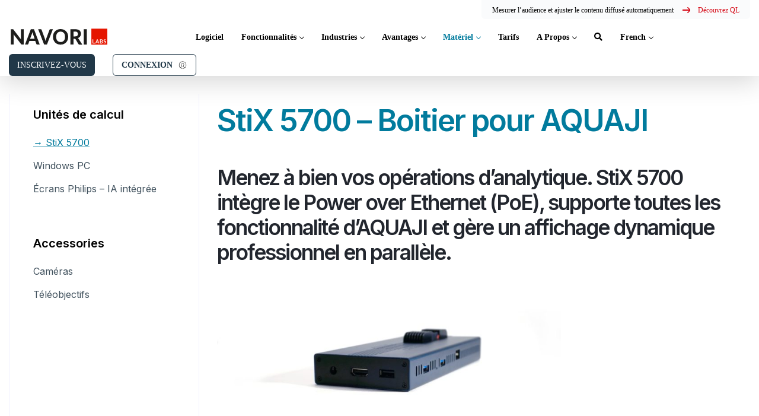

--- FILE ---
content_type: text/html; charset=UTF-8
request_url: https://fr.aquaji.com/materiel/unit%C3%A9-de-calcul/stix-5700/
body_size: 10504
content:
<!doctype html>
<html lang="en-US" >
<head>
<meta charset="UTF-8"/>
<link rel="icon"/>
<meta name="viewport" content="width=device-width,initial-scale=1"/>  
<meta name='robots' content='index, follow, max-image-preview:large, max-snippet:-1, max-video-preview:-1'/>
<title>StiX 5700 Boitier pour Aquaji et l&#039;affichage dynamique</title>
<meta name="description" content="Stix 5700 est un matériel pour gérer toutes les fonctionnalité d’Aquaji et l&#039;affichage dynamique professionnel en parallèle"/>
<link rel="canonical" href="https://fr.aquaji.com/materiel/unité-de-calcul/stix-5700/"/>
<meta property="og:locale" content="en_US"/>
<meta property="og:type" content="article"/>
<meta property="og:title" content="Navori StiX is a Professional Media Player for Digital Signage"/>
<meta property="og:description" content="QL Stix 3500 is a powerful 4K capable, Android-powered digital signage media player developed exclusively by Navori Labs."/>
<meta property="og:url" content="https://fr.aquaji.com/materiel/unité-de-calcul/stix-5700/"/>
<meta property="og:site_name" content="Navori Labs"/>
<meta property="article:publisher" content="https://www.facebook.com/NavoriLabs"/>
<meta property="article:modified_time" content="2023-02-23T08:15:19+00:00"/>
<meta property="og:image" content="https://fr.aquaji.com/wp-content/uploads/2020/10/3500-with-pen-O.png"/>
<meta property="og:image:width" content="659"/>
<meta property="og:image:height" content="567"/>
<meta property="og:image:type" content="image/png"/>
<meta name="twitter:card" content="summary"/>
<meta name="twitter:title" content="Navori StiX is a Professional Media Player for Digital Signage"/>
<meta name="twitter:description" content="QL Stix 3500 is a powerful 4K capable, Android-powered digital signage media player developed exclusively by Navori Labs."/>
<meta name="twitter:image" content="https://fr.aquaji.com/wp-content/uploads/2020/10/3500-with-pen-O.png"/>
<meta name="twitter:site" content="@navori"/>
<meta name="twitter:label1" content="Est. reading time"/>
<meta name="twitter:data1" content="1 minute"/>
<script type="application/ld+json" class="yoast-schema-graph">{"@context":"https://schema.org","@graph":[{"@type":"Organization","@id":"https://fr.aquaji.com/#organization","name":"Navori Labs - QL Digital Signage","url":"https://fr.aquaji.com/","sameAs":["https://www.instagram.com/navori.official","https://www.linkedin.com/company/navori-sa","https://www.pinterest.com/navorisoftware","https://www.youtube.com/user/NavoriQL","https://www.facebook.com/NavoriLabs","https://twitter.com/navori"],"logo":{"@type":"ImageObject","inLanguage":"en-US","@id":"https://fr.aquaji.com/#/schema/logo/image/","url":"https://fr.aquaji.com/wp-content/uploads/2019/06/Navori-logo-2.svg","contentUrl":"https://fr.aquaji.com/wp-content/uploads/2019/06/Navori-logo-2.svg","width":"1024","height":"1024","caption":"Navori Labs - QL Digital Signage"},"image":{"@id":"https://fr.aquaji.com/#/schema/logo/image/"}},{"@type":"WebSite","@id":"https://fr.aquaji.com/#website","url":"https://fr.aquaji.com/","name":"Navori Labs","description":"","publisher":{"@id":"https://fr.aquaji.com/#organization"},"potentialAction":[{"@type":"SearchAction","target":{"@type":"EntryPoint","urlTemplate":"https://fr.aquaji.com/?s={search_term_string}"},"query-input":"required name=search_term_string"}],"inLanguage":"en-US"},{"@type":"ImageObject","inLanguage":"en-US","@id":"https://fr.aquaji.com/materiel/unité-de-calcul/stix-5700/#primaryimage","url":"https://fr.aquaji.com/wp-content/uploads/2020/10/3500-with-pen-O.png","contentUrl":"https://fr.aquaji.com/wp-content/uploads/2020/10/3500-with-pen-O.png","width":659,"height":567,"caption":"STIX 3500 Hassle-Free Device for Digital Signage"},{"@type":"WebPage","@id":"https://fr.aquaji.com/materiel/unité-de-calcul/stix-5700/#webpage","url":"https://fr.aquaji.com/materiel/unité-de-calcul/stix-5700/","name":"StiX 5700 Boitier pour Aquaji et l'affichage dynamique","isPartOf":{"@id":"https://fr.aquaji.com/#website"},"primaryImageOfPage":{"@id":"https://fr.aquaji.com/materiel/unité-de-calcul/stix-5700/#primaryimage"},"datePublished":"2020-04-16T13:00:56+00:00","dateModified":"2023-02-23T08:15:19+00:00","description":"Stix 5700 est un matériel pour gérer toutes les fonctionnalité d’Aquaji et l'affichage dynamique professionnel en parallèle","breadcrumb":{"@id":"https://fr.aquaji.com/materiel/unité-de-calcul/stix-5700/#breadcrumb"},"inLanguage":"en-US","potentialAction":[{"@type":"ReadAction","target":["https://fr.aquaji.com/materiel/unité-de-calcul/stix-5700/"]}]},{"@type":"BreadcrumbList","@id":"https://fr.aquaji.com/materiel/unité-de-calcul/stix-5700/#breadcrumb","itemListElement":[{"@type":"ListItem","position":1,"name":"StiX 5700 – Boitier pour AQUAJI"}]}]}</script>
<link rel="alternate" type="application/rss+xml" title="Navori Labs &raquo; Feed" href="https://fr.aquaji.com/feed/"/>
<link rel="alternate" type="application/rss+xml" title="Navori Labs &raquo; Comments Feed" href="https://fr.aquaji.com/comments/feed/"/>
<link rel="stylesheet" type="text/css" href="https://fr.aquaji.com/wp-content/cache/wpfc-minified/eu44eu6a/fren3.css" media="all"/>
<link rel="https://api.w.org/" href="https://fr.aquaji.com/wp-json/"/><link rel="EditURI" type="application/rsd+xml" title="RSD" href="https://fr.aquaji.com/xmlrpc.php?rsd"/>
<link rel="wlwmanifest" type="application/wlwmanifest+xml" href="https://fr.aquaji.com/wp-includes/wlwmanifest.xml"/> 
<link rel='shortlink' href='https://fr.aquaji.com/?p=11366'/>
<link rel="alternate" type="application/json+oembed" href="https://fr.aquaji.com/wp-json/oembed/1.0/embed?url=https%3A%2F%2Ffr.aquaji.com%2Fmateriel%2Funit%C3%A9-de-calcul%2Fstix-5700%2F"/>
<link rel="alternate" type="text/xml+oembed" href="https://fr.aquaji.com/wp-json/oembed/1.0/embed?url=https%3A%2F%2Ffr.aquaji.com%2Fmateriel%2Funit%C3%A9-de-calcul%2Fstix-5700%2F&#038;format=xml"/>
<meta name="generator" content="Site Kit by Google 1.93.0"/><meta name="generator" content="Powered by WPBakery Page Builder - drag and drop page builder for WordPress."/>
<link rel="icon" href="https://fr.aquaji.com/wp-content/uploads/2021/08/Aquaji-BLack-logo_rz0tqjfs.svg" sizes="32x32"/>
<link rel="icon" href="https://fr.aquaji.com/wp-content/uploads/2021/08/Aquaji-BLack-logo_rz0tqjfs.svg" sizes="192x192"/>
<link rel="apple-touch-icon" href="https://fr.aquaji.com/wp-content/uploads/2021/08/Aquaji-BLack-logo_rz0tqjfs.svg"/>
<meta name="msapplication-TileImage" content="https://fr.aquaji.com/wp-content/uploads/2021/08/Aquaji-BLack-logo_rz0tqjfs.svg"/>
<noscript><style>.wpb_animate_when_almost_visible{opacity:1;}</style></noscript>
<script data-wpfc-render="false">var Wpfcll={s:[],osl:0,scroll:false,i:function(){Wpfcll.ss();window.addEventListener('load',function(){window.addEventListener("DOMSubtreeModified",function(e){Wpfcll.osl=Wpfcll.s.length;Wpfcll.ss();if(Wpfcll.s.length > Wpfcll.osl){Wpfcll.ls(false);}},false);Wpfcll.ls(true);});window.addEventListener('scroll',function(){Wpfcll.scroll=true;Wpfcll.ls(false);});window.addEventListener('resize',function(){Wpfcll.scroll=true;Wpfcll.ls(false);});window.addEventListener('click',function(){Wpfcll.scroll=true;Wpfcll.ls(false);});},c:function(e,pageload){var w=document.documentElement.clientHeight || body.clientHeight;var n=0;if(pageload){n=0;}else{n=(w > 800) ? 800:200;n=Wpfcll.scroll ? 800:n;}var er=e.getBoundingClientRect();var t=0;var p=e.parentNode ? e.parentNode:false;if(typeof p.getBoundingClientRect=="undefined"){var pr=false;}else{var pr=p.getBoundingClientRect();}if(er.x==0 && er.y==0){for(var i=0;i < 10;i++){if(p){if(pr.x==0 && pr.y==0){if(p.parentNode){p=p.parentNode;}if(typeof p.getBoundingClientRect=="undefined"){pr=false;}else{pr=p.getBoundingClientRect();}}else{t=pr.top;break;}}};}else{t=er.top;}if(w - t+n > 0){return true;}return false;},r:function(e,pageload){var s=this;var oc,ot;try{oc=e.getAttribute("data-wpfc-original-src");ot=e.getAttribute("data-wpfc-original-srcset");originalsizes=e.getAttribute("data-wpfc-original-sizes");if(s.c(e,pageload)){if(oc || ot){if(e.tagName=="DIV" || e.tagName=="A" || e.tagName=="SPAN"){e.style.backgroundImage="url("+oc+")";e.removeAttribute("data-wpfc-original-src");e.removeAttribute("data-wpfc-original-srcset");e.removeAttribute("onload");}else{if(oc){e.setAttribute('src',oc);}if(ot){e.setAttribute('srcset',ot);}if(originalsizes){e.setAttribute('sizes',originalsizes);}if(e.getAttribute("alt") && e.getAttribute("alt")=="blank"){e.removeAttribute("alt");}e.removeAttribute("data-wpfc-original-src");e.removeAttribute("data-wpfc-original-srcset");e.removeAttribute("data-wpfc-original-sizes");e.removeAttribute("onload");if(e.tagName=="IFRAME"){var y="https://www.youtube.com/embed/";if(navigator.userAgent.match(/\sEdge?\/\d/i)){e.setAttribute('src',e.getAttribute("src").replace(/.+\/templates\/youtube\.html\#/,y));}e.onload=function(){if(typeof window.jQuery !="undefined"){if(jQuery.fn.fitVids){jQuery(e).parent().fitVids({customSelector:"iframe[src]"});}}var s=e.getAttribute("src").match(/templates\/youtube\.html\#(.+)/);if(s){try{var i=e.contentDocument || e.contentWindow;if(i.location.href=="about:blank"){e.setAttribute('src',y+s[1]);}}catch(err){e.setAttribute('src',y+s[1]);}}}}}}else{if(e.tagName=="NOSCRIPT"){if(jQuery(e).attr("data-type")=="wpfc"){e.removeAttribute("data-type");jQuery(e).after(jQuery(e).text());}}}}}catch(error){console.log(error);console.log("==>",e);}},ss:function(){var i=Array.prototype.slice.call(document.getElementsByTagName("img"));var f=Array.prototype.slice.call(document.getElementsByTagName("iframe"));var d=Array.prototype.slice.call(document.getElementsByTagName("div"));var a=Array.prototype.slice.call(document.getElementsByTagName("a"));var s=Array.prototype.slice.call(document.getElementsByTagName("span"));var n=Array.prototype.slice.call(document.getElementsByTagName("noscript"));this.s=i.concat(f).concat(d).concat(a).concat(s).concat(n);},ls:function(pageload){var s=this;[].forEach.call(s.s,function(e,index){s.r(e,pageload);});}};document.addEventListener('DOMContentLoaded',function(){wpfci();});function wpfci(){Wpfcll.i();}</script>
</head>
<body class="platformpages-template-default single single-platformpages postid-11366 wp-custom-logo wp-embed-responsive wpb-js-composer js-comp-ver-6.6.0 vc_responsive" id="navori" style="opacity:0;">
<section class="dorik-section dorik-section-uzowsywr">
<div class="container-fluid">    
<div class="column-inner">
<div class="dorik-navbar-top-center"> <ul class="top-menu"> <li id="menu-item-30946" class="menu-item menu-item-type-custom menu-item-object-custom menu-item-30946"><a><span class="dorik-nav--btn-text">Mesurer l&#8217;audience et ajuster le contenu diffusé automatiquement</span></a></li> <li id="menu-item-33759" class="topbtn menu-item menu-item-type-custom menu-item-object-custom menu-item-33759"><a><span class="dorik-nav--btn-text"><i class="arrow"></i> Découvrez QL</span></a></li> </ul></div></div><div class="main-nav">
<div class="dorik-row-tvzokejq flex">
<div class="col-lg-1/1">
<div class="column-inner dorik-column-85hri1vn 1/1">
<div class="dorik-navbar--wrapper dorik-nav-f0al2hpg-wrapper">
<div class="dorik-navbar dorik-navbar-main dorik-nav-f0al2hpg">
<div class="dorik-navbar--brand"> <a href="https://fr.aquaji.com"><img src="https://fr.aquaji.com/wp-content/uploads/2021/07/Navori-logo_23z6nae1.svg" width="110px" height="59px" alt="Navori"/></a></div><div class="tabletnavbtn"> <ul class="dorik-nav--btns normalize navbtns"> <li id="menu-item-33800" class="grey-btn btn menu-item menu-item-type-post_type menu-item-object-page menu-item-33800"><a href="https://fr.aquaji.com/nous-contacter/"><span class="dorik-nav--link-text">INSCRIVEZ-VOUS</span></a></li> <li id="menu-item-33801" class="grey-btn-holo btn menu-item menu-item-type-post_type menu-item-object-page menu-item-33801"><a href="https://fr.aquaji.com/connexion/"><span class="dorik-nav--link-text">CONNEXION <img onload="Wpfcll.r(this,true);" src="https://fr.aquaji.com/wp-content/plugins/wp-fastest-cache-premium/pro/images/blank.gif" data-wpfc-original-src="https://fr.aquaji.com/wp-content/uploads/2022/06/login_user.svg" alt="login_user"/></span></a></li> </ul></div><button class="dorik-navbar--toggle" data-target="#dorikNavbarCollapse" title="Login Menu"><span></span><span></span><span></span></button>
<div class="dorik-navbar--collapse collapse" id="dorikNavbarCollapse">
<div class="dorik-navbar--navs">
<ul class="dorik-nav--links normalize">
<li id="menu-item-33349" class="menu-item menu-item-type-post_type menu-item-object-innersoftware menu-item-33349"><a href="https://fr.aquaji.com/logiciel/logiciel-comptage-analyse-comportement-visiteurs-espace-physique/" class="dorik-nav--link"><span class="dorik-nav--link-text">Logiciel</span></a></li>
<li id="menu-item-33402" class="menu-item menu-item-type-post_type menu-item-object-innersoftware menu-item-has-children menu-item-33402"><a href="https://fr.aquaji.com/logiciel/comptage-demographie-des-visiteurs/" class="dorik-nav--link"><span class="dorik-nav--link-text">Fonctionnalités</span></a>
<ul class="sub-menu">
<li id="menu-item-33579" class="menu-item menu-item-type-post_type menu-item-object-innersoftware menu-item-33579"><a href="https://fr.aquaji.com/logiciel/comptage-demographie-des-visiteurs/" class="dorik-nav--link"><span class="dorik-nav--link-text">Comptage et qualification</span></a></li>
<li id="menu-item-33580" class="menu-item menu-item-type-post_type menu-item-object-innersoftware menu-item-33580"><a href="https://fr.aquaji.com/logiciel/mesure-du-temps-de-sejour/" class="dorik-nav--link"><span class="dorik-nav--link-text">Durée du séjour</span></a></li>
<li id="menu-item-33582" class="menu-item menu-item-type-post_type menu-item-object-innersoftware menu-item-33582"><a href="https://fr.aquaji.com/logiciel/mesure-du-temps-attente/" class="dorik-nav--link"><span class="dorik-nav--link-text">Temps d’attente</span></a></li>
<li id="menu-item-33577" class="menu-item menu-item-type-post_type menu-item-object-innersoftware menu-item-33577"><a href="https://fr.aquaji.com/logiciel/detection-visibilite-attention/" class="dorik-nav--link"><span class="dorik-nav--link-text">Visibilité et attention</span></a></li>
<li id="menu-item-33581" class="menu-item menu-item-type-post_type menu-item-object-innersoftware menu-item-33581"><a href="https://fr.aquaji.com/logiciel/comptage-classification-vehicules/" class="dorik-nav--link"><span class="dorik-nav--link-text">Comptage de Vehicules</span></a></li>
<li id="menu-item-33578" class="menu-item menu-item-type-post_type menu-item-object-innersoftware menu-item-33578"><a href="https://fr.aquaji.com/logiciel/gestion-cameras-et-utilisateurs/" class="dorik-nav--link"><span class="dorik-nav--link-text">Caméras et Utilisateurs</span></a></li>
</ul>
</li>
<li id="menu-item-33293" class="menu-item menu-item-type-post_type menu-item-object-markets menu-item-has-children menu-item-33293"><a href="https://fr.aquaji.com/industries/point-de-vente/" class="dorik-nav--link"><span class="dorik-nav--link-text">Industries</span></a>
<ul class="sub-menu">
<li id="menu-item-33297" class="menu-item menu-item-type-post_type menu-item-object-markets menu-item-33297"><a href="https://fr.aquaji.com/industries/point-de-vente/" class="dorik-nav--link"><span class="dorik-nav--link-text">Point de vente</span></a></li>
<li id="menu-item-33336" class="menu-item menu-item-type-post_type menu-item-object-markets menu-item-33336"><a href="https://fr.aquaji.com/industries/centres-commerciaux/" class="dorik-nav--link"><span class="dorik-nav--link-text">Centres commerciaux</span></a></li>
<li id="menu-item-33296" class="menu-item menu-item-type-post_type menu-item-object-markets menu-item-33296"><a href="https://fr.aquaji.com/industries/restauration-rapide/" class="dorik-nav--link"><span class="dorik-nav--link-text">Restauration rapide</span></a></li>
<li id="menu-item-33295" class="menu-item menu-item-type-post_type menu-item-object-markets menu-item-33295"><a href="https://fr.aquaji.com/industries/dooh-publicite-retail-media/" class="dorik-nav--link"><span class="dorik-nav--link-text">Retail Media &#8211; DooH</span></a></li>
<li id="menu-item-33294" class="menu-item menu-item-type-post_type menu-item-object-markets menu-item-33294"><a href="https://fr.aquaji.com/industries/lieux-publics/" class="dorik-nav--link"><span class="dorik-nav--link-text">Lieux publics</span></a></li>
</ul>
</li>
<li id="menu-item-33584" class="menu-item menu-item-type-post_type menu-item-object-solutions menu-item-has-children menu-item-33584"><a href="https://fr.aquaji.com/avantages/connaitre-ses-clients/" class="dorik-nav--link"><span class="dorik-nav--link-text">Avantages</span></a>
<ul class="sub-menu">
<li id="menu-item-33585" class="menu-item menu-item-type-post_type menu-item-object-solutions menu-item-33585"><a href="https://fr.aquaji.com/avantages/connaitre-ses-clients/" class="dorik-nav--link"><span class="dorik-nav--link-text">Connaître ses clients</span></a></li>
<li id="menu-item-33586" class="menu-item menu-item-type-post_type menu-item-object-solutions menu-item-33586"><a href="https://fr.aquaji.com/avantages/qualite-de-service/" class="dorik-nav--link"><span class="dorik-nav--link-text">Minimiser l&#8217;attente</span></a></li>
<li id="menu-item-33588" class="menu-item menu-item-type-post_type menu-item-object-solutions menu-item-33588"><a href="https://fr.aquaji.com/avantages/ameliorer-merchandising/" class="dorik-nav--link"><span class="dorik-nav--link-text">Améliorez votre merchandising</span></a></li>
<li id="menu-item-33587" class="menu-item menu-item-type-post_type menu-item-object-solutions menu-item-33587"><a href="https://fr.aquaji.com/avantages/optimiser-le-personnel/" class="dorik-nav--link"><span class="dorik-nav--link-text">Optimiser le personnel</span></a></li>
<li id="menu-item-33589" class="menu-item menu-item-type-post_type menu-item-object-solutions menu-item-33589"><a href="https://fr.aquaji.com/avantages/valorisez-votre-espace-publicitaire/" class="dorik-nav--link"><span class="dorik-nav--link-text">Valorisez votre espace publicitaire</span></a></li>
</ul>
</li>
<li id="menu-item-29387" class="menu-item menu-item-type-post_type menu-item-object-page current-menu-ancestor current_page_ancestor menu-item-has-children menu-item-29387"><a href="https://fr.aquaji.com/materiel/" class="dorik-nav--link"><span class="dorik-nav--link-text">Matériel</span></a>
<ul class="sub-menu">
<li id="menu-item-33574" class="menu-item menu-item-type-post_type menu-item-object-page current-menu-ancestor current-menu-parent current_page_parent current_page_ancestor menu-item-has-children menu-item-33574"><a href="https://fr.aquaji.com/materiel/" class="dorik-nav--link"><span class="dorik-nav--link-text">Unité de calcul</span></a>
<ul class="sub-menu">
<li id="menu-item-33571" class="menu-item menu-item-type-post_type menu-item-object-platformpages current-menu-item menu-item-33571 active"><a href="https://fr.aquaji.com/materiel/unité-de-calcul/stix-5700/" aria-current="page" class="dorik-nav--link"><span class="dorik-nav--link-text">Stix 5700</span></a></li>
<li id="menu-item-33572" class="menu-item menu-item-type-post_type menu-item-object-platformpages menu-item-33572"><a href="https://fr.aquaji.com/materiel/unité-de-calcul/microsoft-windows-pc/" class="dorik-nav--link"><span class="dorik-nav--link-text">PC Windows</span></a></li>
<li id="menu-item-33573" class="menu-item menu-item-type-post_type menu-item-object-platformpages menu-item-33573"><a href="https://fr.aquaji.com/materiel/unité-de-calcul/ecran-philips-avec-ia-integree/" class="dorik-nav--link"><span class="dorik-nav--link-text">Ecrans Philips avec AI intégrée</span></a></li>
</ul>
</li>
<li id="menu-item-33194" class="menu-item menu-item-type-custom menu-item-object-custom menu-item-has-children menu-item-33194"><a href="https://fr.aquaji.com/materiel/accessoires/camera-2/" class="dorik-nav--link"><span class="dorik-nav--link-text">Accessoires</span></a>
<ul class="sub-menu">
<li id="menu-item-33569" class="menu-item menu-item-type-post_type menu-item-object-platformsoc menu-item-33569"><a href="https://fr.aquaji.com/materiel/accessoires/camera-2/" class="dorik-nav--link"><span class="dorik-nav--link-text">Caméra</span></a></li>
<li id="menu-item-33570" class="menu-item menu-item-type-post_type menu-item-object-platformsoc menu-item-33570"><a href="https://fr.aquaji.com/materiel/accessoires/teleobjectif/" class="dorik-nav--link"><span class="dorik-nav--link-text">Téléobjectif</span></a></li>
</ul>
</li>
</ul>
</li>
<li id="menu-item-29471" class="menu-item menu-item-type-post_type menu-item-object-page menu-item-29471"><a href="https://fr.aquaji.com/tarifs/" class="dorik-nav--link"><span class="dorik-nav--link-text">Tarifs</span></a></li>
<li id="menu-item-30564" class="menu-item menu-item-type-post_type menu-item-object-page menu-item-has-children menu-item-30564"><a href="https://fr.aquaji.com/a-propos-de-navori/" class="dorik-nav--link"><span class="dorik-nav--link-text">A propos</span></a>
<ul class="sub-menu">
<li id="menu-item-33768" class="menu-item menu-item-type-custom menu-item-object-custom menu-item-33768"><a href="https://aquaji.com/blogs/" class="dorik-nav--link"><span class="dorik-nav--link-text">Blogs (Anglais)</span></a></li>
<li id="menu-item-33872" class="menu-item menu-item-type-custom menu-item-object-custom menu-item-33872"><a href="https://aquaji.com/glossary/" class="dorik-nav--link"><span class="dorik-nav--link-text">Glossary (Anglais)</span></a></li>
<li id="menu-item-33769" class="menu-item menu-item-type-custom menu-item-object-custom menu-item-33769"><a href="https://aquaji.com/news/" class="dorik-nav--link"><span class="dorik-nav--link-text">News (Anglais)</span></a></li>
<li id="menu-item-30562" class="menu-item menu-item-type-post_type menu-item-object-page menu-item-30562"><a href="https://fr.aquaji.com/a-propos-de-navori/" class="dorik-nav--link"><span class="dorik-nav--link-text">A propos de Navori</span></a></li>
<li id="menu-item-30717" class="menu-item menu-item-type-post_type menu-item-object-page menu-item-30717"><a href="https://fr.aquaji.com/nous-contacter/" class="dorik-nav--link"><span class="dorik-nav--link-text">Contact</span></a></li>
<li id="menu-item-33576" class="menu-item menu-item-type-post_type menu-item-object-legal menu-item-33576"><a href="https://fr.aquaji.com/legal/comment-fonctionne-aquaji/" class="dorik-nav--link"><span class="dorik-nav--link-text">Légal</span></a></li>
<li id="menu-item-33575" class="menu-item menu-item-type-post_type_archive menu-item-object-tradeshows menu-item-33575"><a href="https://fr.aquaji.com/salons/" class="dorik-nav--link"><span class="dorik-nav--link-text">Salons et évènements</span></a></li>
</ul>
</li>
<li class="menu-item search"><div class="qlpro-serach"> <form role="search" method="get" class="search-form" action="https://fr.aquaji.com/"> <input type="search" id="search-form-1" class="search-field dn" value="" name="s" placeholder="Chercher" /> <button id="navori-search" class="search-submit" type="button"> <span class="icon"><i class="fa fa-search"></i></span> </button> </form></div></li>
</ul>
<ul class="dorik-nav--btns normalize navbtns">
<li id="menu-item-33802" class="menu-item menu-item-type-custom menu-item-object-custom menu-item-has-children menu-item-33802"><a href="#"><span class="dorik-nav--link-text">French</span></a>
<ul class="sub-menu">
<li id="menu-item-33803" class="menu-item menu-item-type-custom menu-item-object-custom menu-item-33803"><a href="https://aquaji.com"><span class="dorik-nav--link-text">English</span></a></li>
</ul>
</li>
</ul>
<ul class="dorik-nav--btns normalize navbtns mobilenavbtn">
<li class="grey-btn btn menu-item menu-item-type-post_type menu-item-object-page menu-item-33800"><a href="https://fr.aquaji.com/nous-contacter/"><span class="dorik-nav--link-text">INSCRIVEZ-VOUS</span></a></li>
<li class="grey-btn-holo btn menu-item menu-item-type-post_type menu-item-object-page menu-item-33801"><a href="https://fr.aquaji.com/connexion/"><span class="dorik-nav--link-text">CONNEXION <img onload="Wpfcll.r(this,true);" src="https://fr.aquaji.com/wp-content/plugins/wp-fastest-cache-premium/pro/images/blank.gif" data-wpfc-original-src="https://fr.aquaji.com/wp-content/uploads/2022/06/login_user.svg" alt="login_user"/></span></a></li>
</ul></div></div><div class="outerbtns"> <ul class="dorik-nav--btns normalize navbtns outer"> <li class="grey-btn btn menu-item menu-item-type-post_type menu-item-object-page menu-item-33800"><a href="https://fr.aquaji.com/nous-contacter/"><span class="dorik-nav--link-text">INSCRIVEZ-VOUS</span></a></li> <li class="grey-btn-holo btn menu-item menu-item-type-post_type menu-item-object-page menu-item-33801"><a href="https://fr.aquaji.com/connexion/"><span class="dorik-nav--link-text">CONNEXION <img onload="Wpfcll.r(this,true);" src="https://fr.aquaji.com/wp-content/plugins/wp-fastest-cache-premium/pro/images/blank.gif" data-wpfc-original-src="https://fr.aquaji.com/wp-content/uploads/2022/06/login_user.svg" alt="login_user"/></span></a></li> </ul></div></div></div></div></div></div></div></div></section><section class="dorik-section dorik-section-vifvuylo">
<div class="container">
<div class="dorik-row-268nhim7 flex mt-20">
<div class="col-lg-1/4 col-md-1/4">
<div class="column-inner dorik-column-pad-40 1/4" data-scroll="true">				
<section id="navori_siderbar_menu_widget-4" class="widget widget_navori_siderbar_menu_widget">            <div class="dorik-text dorik-sidebar-menu-title"> <p><strong>Unités de calcul</strong></p></div><ul class="dorik-list dorik-sidebar-menu">
<li class="dorik-list--item active"> <a href="https://fr.aquaji.com/materiel/unité-de-calcul/stix-5700/" class="dorik-list--link"> <span class="dorik-list--text">StiX 5700</span> </a> </li>
<li class="dorik-list--item"> <a href="https://fr.aquaji.com/materiel/unité-de-calcul/microsoft-windows-pc/" class="dorik-list--link"> <span class="dorik-list--text">Windows PC</span> </a> </li>
<li class="dorik-list--item"> <a href="https://fr.aquaji.com/materiel/unité-de-calcul/ecran-philips-avec-ia-integree/" class="dorik-list--link"> <span class="dorik-list--text">Écrans Philips &#8211; IA intégrée</span> </a> </li>
</ul>
</section><section id="custom_html-15" class="widget_text widget widget_custom_html"><div class="textwidget custom-html-widget"><hr class="dorik-line-kpe5avvq "></div></section><section id="navori_siderbar_menu_widget-5" class="widget widget_navori_siderbar_menu_widget">            <div class="dorik-text dorik-sidebar-menu-title"> <p><strong>Accessories</strong></p></div><ul class="dorik-list dorik-sidebar-menu">
<li class="dorik-list--item"> <a href="https://fr.aquaji.com/materiel/accessoires/camera-2/" class="dorik-list--link"> <span class="dorik-list--text">Caméras</span> </a> </li>
<li class="dorik-list--item"> <a href="https://fr.aquaji.com/materiel/accessoires/teleobjectif/" class="dorik-list--link"> <span class="dorik-list--text">Téléobjectifs</span> </a> </li>
</ul>
</section></div></div><div class="col-lg-3/4 col-md-3/4 platforms">
<div class="column-inner dorik-column-4vqsi7tg 3/4">
<div class="dorik-wrapper"> <h1 class="entry-title dorik-heading-casestudy"><p>StiX 5700 – Boitier pour AQUAJI</p></h1></div><div class="vc_row wpb_row vc_row-fluid"><div class="wpb_column vc_column_container vc_col-sm-12"><div class="vc_column-inner"><div class="wpb_wrapper"><h2 style="text-align: left" class="vc_custom_heading" >Menez à bien vos opérations d’analytique. StiX 5700 intègre le Power over Ethernet (PoE), supporte toutes les fonctionnalité d’AQUAJI et gère un affichage dynamique professionnel en parallèle.</h2><h2 style="text-align: left" class="vc_custom_heading" ></h2>
<div class="wpb_single_image wpb_content_element vc_align_left">
<figure class="wpb_wrapper vc_figure">
<div class="vc_single_image-wrapper vc_box_border_grey"><img onload="Wpfcll.r(this,true);" src="https://fr.aquaji.com/wp-content/plugins/wp-fastest-cache-premium/pro/images/blank.gif" width="580" height="214" data-wpfc-original-src="https://fr.aquaji.com/wp-content/uploads/2021/10/stix-5700_VUE_1-1024x377.jpg" class="vc_single_image-img attachment-large" alt="Stix 5700" loading="lazy" data-wpfc-original-srcset="https://fr.aquaji.com/wp-content/uploads/2021/10/stix-5700_VUE_1-1024x377.jpg 1024w, https://fr.aquaji.com/wp-content/uploads/2021/10/stix-5700_VUE_1-300x110.jpg 300w, https://fr.aquaji.com/wp-content/uploads/2021/10/stix-5700_VUE_1-768x282.jpg 768w, https://fr.aquaji.com/wp-content/uploads/2021/10/stix-5700_VUE_1-1536x565.jpg 1536w, https://fr.aquaji.com/wp-content/uploads/2021/10/stix-5700_VUE_1-1200x441.jpg 1200w, https://fr.aquaji.com/wp-content/uploads/2021/10/stix-5700_VUE_1.jpg 1920w" data-wpfc-original-sizes="(max-width: 580px) 100vw, 580px"/></div></figure></div><div class="vc_btn3-container dorik-blue-btn-outer vc_btn3-left"><a class="vc_general vc_btn3 vc_btn3-size-md vc_btn3-shape-rounded vc_btn3-style-modern vc_btn3-color-grey" href="/nous-contacter/" title="">Commander</a></div><h3 style="text-align: left" class="vc_custom_heading" id="stixprice">Prix public conseillé <label> </label> + frais de port - Livraisons en France et à l'international</h3>
<div class="wpb_text_column wpb_content_element">
<div class="wpb_wrapper"> <p>Cet unité de calcul s’installe en quelques minutes. La configuration et l’activation des logiciels AQUAJI et QL s’effectue à distance via une interface web. Vous pouvez connecter la caméra USB produite par Navori ou utiliser le flux RTSP d’une caméra IP.</p></div></div></div></div></div></div></div></div></div></div><div class="container">
<div class="dorik-row-1n1h4wjd flex border-none">
<div class="col-lg-1/4 col-md-1/4"></div><div class="col-lg-3/4 col-md-3/4">
<div class="column-inner dorik-column-sihpxsox 3/4">
<div class="dorik-wrapper"> <h2 class="dorik-heading dorik-heading-second"> <span><p>Fonctionnalités d'Aquaji prises en charge</p> </span> </h2></div><div class="dorik-text mt-0 dorik-check-list"><table> <tbody> <tr> <th width="430">Fonctionnalité</th> <th style="text-align: center;">StiX 5700</th> </tr> <tr> <td>Compte les visiteurs. Détermine l&#8217;âge et le sexe. Reconnaît les employés*.</td> <td style="text-align: center;"> <p class="fa fa-check"> </td> </tr> <tr> <td>Calcul de la durée du séjour du visiteur</td> <td style="text-align: center;"> <p class="fa fa-check"> </td> </tr> <tr> <td>Calcul du temps passé avant d&#8217;être servi</td> <td style="text-align: center;"> <p class="fa fa-check"> </td> </tr> <tr> <td>Détecte l&#8217;attention et l&#8217;engagement du public envers un produit ou un contenu d&#8217;affichage dynamique.</td> <td style="text-align: center;"> <p class="fa fa-check"> </td> </tr> <tr> <td>Compte et classe les véhicules</td> <td style="text-align: center;"> <p class="fa fa-check"> </td> </tr> <tr> <td>Interface avec les systèmes d&#8217;affichage dynamique pour diffuser un contenu ciblé. Recueillir des statistiques d&#8217;audience réelles pour chaque publicité diffusée à l&#8217;écran.</td> <td style="text-align: center;"> <p class="fa fa-check"> </td> </tr> <tr> <td>AQUAJI Server API</td> <td style="text-align: center;"> <p class="fa fa-check"> </td> </tr> </tbody> </table> <p>&nbsp;</p></div><div class="dorik-wrapper"> <h2 class="dorik-heading dorik-heading-second"> <span><p>Analytique opérationnelle – IA</p> </span> </h2></div><div class="dorik-text mt-0 dorik-check-list"><p>StiX 5700 est un boîtier équipé de composants Intel spécifiques pour l’intelligence artificielle. Les fonctionnalités d’AQUAJI présentes et futures seront supportées par cette solution. Avec un prix publique conseillé, économisez plus de la moitié de votre investissement initial par rapport à un PC Windows.</p> <p>Cet unité de calcul comprend deux Intel® Movidius™ Myriad™ X VPU en interne : Se sont sont les composants IA en charge de l’analyse des flux vidéo. En option, l’utilisateur peut ajouter deux Intel® Neural Compute Stick 2 supplémentaires, pour un total de 4 VPU.</p> <table width="480"> <tbody> <tr> <td style="width: 294px;" width="148">Composant IA</td> <td style="width: 596px;" width="332">Modèle</td> <td style="width: 294px;" width="148">Fonctionnalités</td> </tr> <tr> <td style="width: 294px;" width="148">VPU</td> <td style="width: 596px;" width="332">Intel® Movidius™ Myriad™ X &#8211; x2 &#8211; module interne</td> <td style="width: 294px;" width="148">1 flux vidéo si uniquement analytique ou 1 flux si combiné avec l&#8217;affichage dynamique</td> </tr> <tr> <td style="width: 294px;" width="148">VPU additionnelles en option</td> <td style="width: 596px;" width="332">Ajout de VPU externes en option: Intel Neural Compute Stick: 2 emplacements supplémentaires</td> <td style="width: 596px;" width="332">Nous consulter</td> </tr> </tbody> </table> <p>&nbsp;</p></div><div class="dorik-wrapper"> <h2 class="dorik-heading dorik-heading-second"> <span><p>Prérequis si caméra tierce</p> </span> </h2></div><div class="dorik-text mt-0 dorik-check-list"><table width="480"> <tbody> <tr> <td style="width: 294px;" width="148"><strong>Prérequis</strong></td> <td style="width: 596px;" width="332"><strong>Caméra USB ou IP</strong></td> </tr> <tr> <td style="width: 294px;" width="148">Résolution native</td> <td style="width: 596px;" width="332">1080p</td> </tr> <tr> <td style="width: 294px;" width="148">Images par seconde</td> <td style="width: 596px;" width="332">10</td> </tr> <tr> <td style="width: 294px;" width="148">Protocole de streaming pour caméra IP</td> <td style="width: 596px;" width="332">RTSP</td> </tr> <tr> <td style="width: 294px;" width="148">Angle de vue recommandé</td> <td style="width: 596px;" width="332">180° FOV &gt; 75±5°</td> </tr> <tr> <td style="width: 294px;" width="148">Sensibilité de la caméra</td> <td style="width: 596px;" width="332">&gt; 4.0V/(lux • s)</td> </tr> <tr> <td style="width: 294px;" width="148">Netteté</td> <td style="width: 596px;" width="332">&gt; 1000LW/PH</td> </tr> <tr> <td style="width: 294px;" width="148">Encodage du flux vidéo</td> <td style="width: 596px;" width="332">H264</td> </tr> </tbody> </table> <p><img onload="Wpfcll.r(this,true);" src="https://fr.aquaji.com/wp-content/plugins/wp-fastest-cache-premium/pro/images/blank.gif" loading="lazy" class="size-full wp-image-32536 alignleft" data-wpfc-original-src="https://fr.aquaji.com/wp-content/uploads/2020/04/option-camera.svg" alt="option-camera" width="754" height="290"/></p> <p>&nbsp;</p></div><div class="dorik-wrapper"> <h2 class="dorik-heading dorik-heading-second"> <span><p>Spécifications matérielles du StiX 5700</p> </span> </h2></div><div class="dorik-text mt-0 dorik-check-list"><table> <tbody> <tr> <th>Produit</th> <th>Stix 5700 ref # HW-06</th> </tr> <tr> <td>GPU</td> <td>Mali T860</td> </tr> <tr> <td><strong>Alimentation</strong></td> <td><strong>Boîtier externe et Power over Ethernet</strong></td> </tr> <tr> <td>VPU</td> <td>Intel® Movidius™ Myriad™ X VPU x2</td> </tr> <tr> <td>Processeur</td> <td>Dual-coreCortex-A72 + Quad-core Cortex-A53</td> </tr> <tr> <td>RAM</td> <td>4Go</td> </tr> <tr> <td>Stockage</td> <td>Interne 32Go (27Go disponible pour le contenu)</td> </tr> <tr> <td>LAN</td> <td>Ethernet RJ45 – Gigabit</td> </tr> <tr> <td>WiFi</td> <td>5G and 2.4G deux canaux</td> </tr> <tr> <td>Module d&#8217;alimentation</td> <td>Entrée 100-240 volts, sortie 12 volts 2A</td> </tr> <tr> <td>Système d&#8217;exploitation</td> <td>Linux Ubuntu version 18</td> </tr> </tbody> </table> <p>&nbsp;</p></div></div></div></div></div></section>
</main></div></div><footer>
<section class="dorik-section dorik-section-hd2d2wdb">
<div class="container">
<div class="dorik-row-39e1j8sp flex">
<div class="col-lg-1/4 col-md-1/4">
<div class="column-inner dorik-column-hjmyudtw 1/4">
<section id="navori_widget-7" class="widget widget_navori_widget">            <div class="dorik-wrapper"> <h6 class="dorik-heading mt-0 mb-0">L'ENTREPRISE</h6> <ul class="dorik-list dorik-footer-list"> <li><a href="https://fr.aquaji.com/a-propos-de-navori/" target="_self">A propos de Navori Labs</a></li> <li><a href="https://aquaji.com/news/" target="_self">News (Anglais)</a></li> <li><a href="https://fr.aquaji.com/salons/" target="_self">Evènements</a></li> </ul></div></section><section id="custom_html-18" class="widget_text widget widget_custom_html"><div class="textwidget custom-html-widget"><div class="footer-patner"> <img onload="Wpfcll.r(this,true);" src="https://fr.aquaji.com/wp-content/plugins/wp-fastest-cache-premium/pro/images/blank.gif" data-wpfc-original-src="https://fr.aquaji.com/wp-content/uploads/2021/08/Logo_Capterra-Optimised_jlhinagz.svg" alt="Capterra" height="40" width="83" defer /> <img onload="Wpfcll.r(this,true);" src="https://fr.aquaji.com/wp-content/plugins/wp-fastest-cache-premium/pro/images/blank.gif" data-wpfc-original-src="https://fr.aquaji.com/wp-content/uploads/2021/08/logo_GetApp-Optimised_hj0hwehy.svg" alt="GetApp" height="40" width="83" defer /></div></div></section><section id="custom_html-19" class="widget_text widget widget_custom_html"><div class="textwidget custom-html-widget"><div class="footer-patner mt-20"> <img onload="Wpfcll.r(this,true);" src="https://fr.aquaji.com/wp-content/plugins/wp-fastest-cache-premium/pro/images/blank.gif" data-wpfc-original-src="https://fr.aquaji.com/wp-content/uploads/2021/08/AVIXA_Silver_pg706lhg.png" alt="AVIXA SILVER" height="40" width="69" defer /></div><div class="footer-patner sec mt-20"> <img onload="Wpfcll.r(this,true);" src="https://fr.aquaji.com/wp-content/plugins/wp-fastest-cache-premium/pro/images/blank.gif" data-wpfc-original-src="https://fr.aquaji.com/wp-content/uploads/2021/08/DSF-logo_transparent_opjs86c9.png" alt="DSF" height="40" width="87" defer /></div><div class="dorik-text-min">Digital Signage Federation Member</div></div></section></div></div><div class="col-lg-1/4 col-md-1/4">
<div class="column-inner dorik-column-kwwiifr6 1/4">
<section id="navori_widget-3" class="widget widget_navori_widget">            <div class="dorik-wrapper"> <h6 class="dorik-heading mt-0 mb-0">PRODUITS</h6> <ul class="dorik-list dorik-footer-list"> <li><a href="https://fr.aquaji.com/logiciel/logiciel-comptage-analyse-comportement-visiteurs-espace-physique/" target="_self">Logiciel Aquaji</a></li> <li><a href="https://fr.aquaji.com/materiel/unité-de-calcul/stix-5700/" target="_self">StiX 5700 Boîtier de calculs</a></li> <li><a href="https://fr.aquaji.com/tarifs/" target="_self">Tarifs</a></li> </ul></div></section><section id="navori_widget-12" class="widget widget_navori_widget">            <div class="dorik-wrapper"> <h6 class="dorik-heading mt-0 mb-0">AVANTAGES</h6> <ul class="dorik-list dorik-footer-list"> <li><a href="https://fr.aquaji.com/avantages/connaitre-ses-clients/" target="_self">Connaitre ses clients</a></li> <li><a href="https://fr.aquaji.com/avantages/qualite-de-service/" target="_self">Minimiser l&#8217;attente</a></li> <li><a href="https://fr.aquaji.com/avantages/ameliorer-merchandising/" target="_self">Améliorez le merchandising</a></li> <li><a href="https://fr.aquaji.com/avantages/valorisez-votre-espace-publicitaire/" target="_self">Valorisez votre espace publicitaire</a></li> <li><a href="https://fr.aquaji.com/avantages/optimiser-le-personnel/" target="_self">Optimisez le personnel</a></li> </ul></div></section></div></div><div class="col-lg-1/4 col-md-1/4">
<div class="column-inner dorik-column-iuhn7zpe 1/4">
<section id="navori_widget-6" class="widget widget_navori_widget">            <div class="dorik-wrapper"> <h6 class="dorik-heading mt-0 mb-0">MATERIEL</h6> <ul class="dorik-list dorik-footer-list"> <li><a href="https://fr.aquaji.com/materiel/unité-de-calcul/stix-5700/" target="_self">Unité de calcul StiX 5700</a></li> <li><a href="https://fr.aquaji.com/materiel/unité-de-calcul/microsoft-windows-pc/" target="_self">PC Microsoft Windows</a></li> <li><a href="https://fr.aquaji.com/materiel/unité-de-calcul/ecran-philips-avec-ia-integree/" target="_self">Écrans Philips série P</a></li> <li><a href="https://fr.aquaji.com/materiel/accessoires/teleobjectif/" target="_self">Caméra USB pour StiX 5700</a></li> <li><a href="https://fr.aquaji.com/materiel/accessoires/philips/" target="_self">Téléobjectif pour Caméra USB</a></li> </ul></div></section><section id="navori_widget-13" class="widget widget_navori_widget">            <div class="dorik-wrapper"> <h6 class="dorik-heading mt-0 mb-0">INDUSTRIES</h6> <ul class="dorik-list dorik-footer-list"> <li><a href="https://fr.aquaji.com/industries/point-de-vente/" target="_self">Point de vente</a></li> <li><a href="https://fr.aquaji.com/industries/centres-commerciaux/" target="_self">Centres commerciaux</a></li> <li><a href="https://fr.aquaji.com/industries/restauration-rapide/" target="_self">Restauration rapide</a></li> <li><a href="https://fr.aquaji.com/industries/dooh-publicite-retail-media/" target="_self">DooH &#8211; Retail media</a></li> <li><a href="https://fr.aquaji.com/industries/lieux-publics/" target="_self">Lieux fréquentés par le public</a></li> </ul></div></section></div></div><div class="col-lg-1/4 col-md-1/4">
<div class="column-inner dorik-column-7n9xu4h3 1/4">
<section id="navori_widget-14" class="widget widget_navori_widget">            <div class="dorik-wrapper"> <h6 class="dorik-heading mt-0 mb-0">FONCTIONNALITES</h6> <ul class="dorik-list dorik-footer-list"> <li><a href="https://fr.aquaji.com/logiciel/comptage-demographie-des-visiteurs/" target="_self">Comptage et qualification</a></li> <li><a href="https://fr.aquaji.com/logiciel/mesure-du-temps-de-sejour/" target="_self">Durée du séjour</a></li> <li><a href="https://fr.aquaji.com/logiciel/mesure-du-temps-attente/" target="_self">Temps d’attente</a></li> <li><a href="https://fr.aquaji.com/logiciel/detection-visibilite-attention/" target="_self">Visibilité et attention</a></li> <li><a href="https://fr.aquaji.com/logiciel/gestion-cameras-et-utilisateurs/" target="_self">Caméras et utilisateurs</a></li> <li><a href="https://fr.aquaji.com/logiciel/comptage-classification-vehicules/" target="_self">Comptage de véhicules</a></li> </ul></div></section></div></div></div></div><div class="container">
<div class="dorik-row-i9a5navt flex">
<div class="col-lg-1/4 col-md-1/1">
<div class="column-inner dorik-column-sdzhz7px 1/4">
<section id="custom_html-6" class="widget_text widget widget_custom_html"><div class="textwidget custom-html-widget"><div class="column-inner dorik-column-u15w0hs1 1/4">
<div class="dorik-wrapper dorik-heading-9i4f6iep-wrapper"> <h6 class="dorik-heading mt-0 mb-0">NAVORI SA.</h6></div><div class="dorik-text dorik-footer-text"> <p>Avenue Mon-Repos 22,</p> <p>Lausanne 1005, Suisse</p> <p>Téléphone: +41 21 633 19 60</p> <p>IDE: CHE-113.032.292</p></div></div></div></section></div></div><div class="col-lg-1/4 col-md-1/4">
<div class="column-inner dorik-column-arctrm20 1/4">
<section id="custom_html-10" class="widget_text widget widget_custom_html"><div class="textwidget custom-html-widget"><div class="dorik-wrapper dorik-heading-xweg3pkp-wrapper"> <h6 class="dorik-heading mt-0 mb-0">NAVORI INC.</h6></div><div class="dorik-text dorik-footer-text"> <p>1000 Sherbrooke West # 710,<br />Montréal, Canada H3A 3G4</p> <p>Téléphone: +1 (514) 395-8999<br />NEQ: 1166302407</p></div></div></section></div></div><div class="col-lg-1/4 col-md-1/4">
<div class="column-inner dorik-column-4ciiwgjj 1/4">
<section id="custom_html-11" class="widget_text widget widget_custom_html"><div class="textwidget custom-html-widget"><div class="dorik-wrapper dorik-heading-sk37kdet-wrapper"> <h6 class="dorik-heading dorik-heading-sk37kdet">NAVORI MONDE ARABE.</h6></div><div class="dorik-text dorik-footer-text"> <p>Abdullah Ghosheh St.</p> <p>Building 38, 6ème étage, bureau 608,</p> <p>Amman – Jordanie</p> <p>Téléphone: +966 555 22 1919</p> <p>ou +962 79 666 4945</p></div></div></section></div></div><div class="col-lg-1/4 col-md-1/4">
<div class="column-inner dorik-column-9tnfp7yc 1/4">
<section id="custom_html-21" class="widget_text widget widget_custom_html"><div class="textwidget custom-html-widget"><div class="dorik-wrapper dorik-heading-sk37kdet-wrapper"> <h6 class="dorik-heading dorik-heading-sk37kdet">NAVORI SOFTWARE PRIVATE LIMITED</h6></div><div class="dorik-text dorik-footer-text"> <p>C-601, Spectrum Metro Mall, SECTOR 75, NOIDA, UP, INDIA - 201301</p> <p>GSTIN: 09AAFCN1168G1ZF</p> <p>PH: +91 9958995343</p></div></div></section></div></div></div></div><div class="container-fluid copyright">
<div class="dorik-row-t1i3eapw flex mb-0">
<div class="container row">
<section id="custom_html-20" class="widget_text widget widget_custom_html"><div class="textwidget custom-html-widget"><div class="col-lg-1/1">
<div class="column-inner dorik-column-5rzavbt7 1/1">
<ul class="dorik-list dorik-lists-yrrd684f copyright">
<li>
<ul class="dorik-list dorik-lists-social">
<li><a href="https://www.facebook.com/NavoriLabs" target="_self" rel="noopener"><i class="fab fa-facebook-f"></i></a> </li>
<li><a href="https://www.linkedin.com/company/navori-sa/" target="_self" rel="noopener"><i class="fab fa-linkedin-in"></i></a> </li>
<li><a href="https://twitter.com/navori?lang=en" target="_self" rel="noopener"><i class="fab fa-twitter"></i></a> </li>
<li><a href="https://www.youtube.com/user/NavoriQL" target="_self" rel="noopener"><i class="fab fa-youtube"></i></a> </li>
</ul>
</li>
<li class="dorik-list--item dorik-li-uz0pjc42"> <div class="dorik-list--lists"> <span class="dorik-list--text"> <p>2021 Navori Labs. - Solutions d'affichage dynamique - Tous droits réservés</p> </span></div></li>
<li class="dorik-list--item dorik-li-3hmbugvr"> <div class="dorik-list--lists"> <span class="dorik-list--text"> <p><a href="/legal/conditions-de-service/">Conditions de vente</a></p></span></div></li>
<li class="dorik-list--item dorik-li-r9c9b2rj"> <div class="dorik-list--lists"><span class="dorik-list--text"><p><a href="/legal/protection-de-la-vie-privee/">Politique de Confidentialité</a></p></span></div></li>
</ul></div><p></p></div></div></section></div></div></div></section>
</footer>
<noscript id="wpfc-google-fonts"><link href="https://fonts.googleapis.com/css2?family=Inter:wght@400;600" rel="stylesheet">
</noscript>
<script id='qlpro-navori-theme-main-js-extra'>var qlpro={"ajaxurl":"https:\/\/fr.aquaji.com\/wp-admin\/admin-ajax.php"};
var qlpro_theme_option={"extranet_url":"https:\/\/extranet.navori.com\/ng\/"};</script>
<script defer src="https://cdnjs.cloudflare.com/ajax/libs/crypto-js/3.1.2/rollups/aes.js" integrity="sha256-/H4YS+7aYb9kJ5OKhFYPUjSJdrtV6AeyJOtTkw6X72o="crossorigin="anonymous"></script>
<script defer src='https://fr.aquaji.com/wp-content/cache/wpfc-minified/7nsmepna/fren3.js'></script>
<script>document.addEventListener('DOMContentLoaded',function(){function wpfcgl(){var wgh=document.querySelector('noscript#wpfc-google-fonts').innerText, wgha=wgh.match(/<link[^\>]+>/gi);for(i=0;i<wgha.length;i++){var wrpr=document.createElement('div');wrpr.innerHTML=wgha[i];document.body.appendChild(wrpr.firstChild);}}wpfcgl();});</script>
</body>
</html><!-- WP Fastest Cache file was created in 1.0364639759064 seconds, on 27-06-23 13:57:49 -->

--- FILE ---
content_type: text/html; charset=UTF-8
request_url: https://geolocation-db.com/jsonp/?callback=callback&_=1769514195822
body_size: 76
content:
callback({"country_code":"US","country_name":"United States","city":null,"postal":null,"latitude":37.751,"longitude":-97.822,"IPv4":"3.150.113.17","state":null})

--- FILE ---
content_type: image/svg+xml
request_url: https://fr.aquaji.com/wp-content/uploads/2021/07/Navori-logo_23z6nae1.svg
body_size: 2100
content:
<?xml version="1.0" encoding="utf-8"?>
<!-- Generator: Adobe Illustrator 23.0.1, SVG Export Plug-In . SVG Version: 6.00 Build 0)  -->
<svg version="1.1" id="Calque_1" xmlns="http://www.w3.org/2000/svg" xmlns:xlink="http://www.w3.org/1999/xlink" x="0px" y="0px"
	 viewBox="0 0 2651.4 441.2" style="enable-background:new 0 0 2651.4 441.2;" xml:space="preserve">
<style type="text/css">
	.st0{fill:#E51600;}
	.st1{fill:#FFFFFF;}
	.st2{fill:#1D1D1B;}
</style>
<g id="Layer_2">
	<g>
		<g>
			<g>
				<rect x="2169" y="14.8" class="st0" width="420.1" height="420.1"/>
				<g>
					<path class="st1" d="M2219.4,386.2h43.3v16.2h-63.1V296h19.8V386.2z"/>
					<path class="st1" d="M2376.3,402.5h-16.2c-1.8,0-3.6,0-3.6-1.8c-1.8,0-1.8-1.8-1.8-3.6l-7.2-21.6h-45.1l-7.2,21.6
						c0,1.8-1.8,1.8-1.8,3.6c-1.8,1.8-1.8,1.8-3.6,1.8h-16.2l41.5-106.4h19.8L2376.3,402.5z M2306,362.8h34.3l-12.6-36.1
						c0-1.8-1.8-3.6-1.8-5.4s-1.8-3.6-1.8-7.2c0,1.8-1.8,5.4-1.8,7.2s-1.8,3.6-1.8,5.4L2306,362.8z"/>
					<path class="st1" d="M2392.6,402.5V296.1h36.1c7.2,0,12.6,0,18,1.8s9,3.6,12.6,5.4c3.6,1.8,5.4,5.4,7.2,9
						c1.8,3.6,1.8,7.2,1.8,12.6c0,1.8,0,5.4-1.8,7.2c0,1.8-1.8,3.6-3.6,7.2c-1.8,1.8-3.6,3.6-5.4,5.4c-1.8,1.8-5.4,3.6-9,3.6
						c14.4,3.6,21.6,10.8,21.6,23.4c0,5.4,0,9-1.8,12.6s-3.6,7.2-7.2,10.8c-3.6,3.6-7.2,5.4-12.6,7.2s-10.8,1.8-16.2,1.8h-39.7
						L2392.6,402.5L2392.6,402.5z M2412.4,343h16.2c7.2,0,12.6-1.8,16.2-3.6c3.6-1.8,5.4-7.2,5.4-12.6s-1.8-9-5.4-12.6
						c-3.6-1.8-7.2-3.6-14.4-3.6h-16.2v32.5h-1.8V343z M2412.4,355.6v30.7h19.8c3.6,0,7.2,0,9-1.8c1.8,0,3.6-1.8,5.4-3.6
						c1.8-1.8,1.8-3.6,3.6-5.4c0-1.8,1.8-3.6,1.8-5.4s0-3.6-1.8-5.4c0-1.8-1.8-3.6-3.6-5.4s-3.6-1.8-5.4-3.6c-1.8,0-5.4-1.8-9-1.8
						h-19.8V355.6z"/>
					<path class="st1" d="M2553,315.9c0,1.8-1.8,1.8-1.8,1.8h-1.8c-1.8,0-1.8,0-3.6-1.8c-1.8,0-1.8-1.8-3.6-1.8
						c-1.8-1.8-3.6-1.8-5.4-1.8c-1.8,0-5.4-1.8-7.2-1.8c-3.6,0-5.4,0-7.2,1.8c-1.8,0-3.6,1.8-5.4,3.6c-1.8,1.8-1.8,1.8-3.6,3.6
						c0,1.8-1.8,3.6-1.8,5.4s0,5.4,1.8,5.4c1.8,1.8,3.6,3.6,5.4,3.6c1.8,1.8,5.4,1.8,7.2,3.6c3.6,1.8,5.4,1.8,9,3.6
						c3.6,1.8,5.4,1.8,9,3.6c3.6,1.8,5.4,3.6,7.2,5.4s3.6,5.4,5.4,7.2c1.8,3.6,1.8,7.2,1.8,10.8c0,5.4,0,9-1.8,14.4
						c-1.8,3.6-3.6,7.2-7.2,10.8c-3.6,3.6-7.2,5.4-10.8,7.2c-5.4,1.8-9,1.8-16.2,1.8c-3.6,0-7.2,0-10.8-1.8c-3.6,0-7.2-1.8-9-3.6
						c-3.6-1.8-5.4-1.8-9-3.6c-1.8-1.8-5.4-3.6-7.2-5.4l5.4-9l1.8-1.8h1.8c1.8,0,1.8,0,3.6,1.8s3.6,1.8,5.4,3.6
						c1.8,1.8,3.6,1.8,7.2,3.6c1.8,1.8,5.4,1.8,9,1.8c5.4,0,10.8-1.8,12.6-3.6c3.6-1.8,5.4-7.2,5.4-10.8c0-3.6,0-5.4-1.8-7.2
						c-1.8-1.8-3.6-3.6-5.4-3.6c-1.8-1.8-5.4-1.8-7.2-3.6c-3.6,0-5.4-1.8-9-3.6c-3.6-1.8-5.4-1.8-9-3.6c-3.6-1.8-5.4-3.6-7.2-5.4
						s-3.6-5.4-5.4-9c-1.8-3.6-1.8-7.2-1.8-12.6c0-3.6,0-7.2,1.8-10.8c1.8-3.6,3.6-7.2,7.2-9c3.6-3.6,7.2-5.4,10.8-7.2
						s9-1.8,14.4-1.8s12.6,1.8,18,3.6s9,5.4,14.4,9L2553,315.9z"/>
				</g>
			</g>
		</g>
		<g>
			<path class="st2" d="M104.3,29.3c1.8,0,5.4,0,7.2,1.9s3.6,1.9,5.4,3.7c1.8,1.9,3.6,3.7,5.4,7.4l196.5,256.4
				c0-7.4-1.8-13-1.8-20.4s0-13,0-18.6V29.3h72.1v403.2h-41.5c-5.4,0-10.8-1.9-16.2-3.7c-3.6-1.9-9-5.6-12.6-11.1L122.3,163.1
				c0,5.6,1.8,13,1.8,18.6s0,11.1,0,16.7v232.2H52V29.3h43.3C98.9,29.3,100.7,29.3,104.3,29.3z"/>
			<path class="st2" d="M811.1,432.5H748c-7.2,0-12.6-1.9-18-5.6c-3.6-3.7-7.2-7.4-9-13l-27-76.2H538.9l-27,76.2
				c-1.8,3.7-5.4,9.3-9,13s-10.8,5.6-16.2,5.6h-63.1L576.9,29.4h82.9L811.1,432.5z M558.7,278.3h117.2l-41.5-122.6
				c-1.8-5.6-5.4-14.9-7.2-22.3c-3.6-9.3-5.4-18.6-9-27.9c-1.8,9.3-5.4,20.4-7.2,27.9c-1.8,9.3-5.4,16.7-7.2,22.3L558.7,278.3z"/>
			<path class="st2" d="M769.7,29.3h66.7c7.2,0,12.6,1.9,16.2,5.6c3.6,3.7,7.2,7.4,9,13l84.8,232.2c3.6,9.3,7.2,18.6,9,27.9
				s5.4,20.4,9,31.6c1.8-11.1,5.4-22.3,7.2-31.6c1.8-9.3,5.4-20.4,9-27.9l86.6-232.2c1.8-3.7,5.4-9.3,9-13
				c5.4-3.7,10.8-5.6,16.2-5.6h64.9l-156.8,403.2h-73.9L769.7,29.3z"/>
			<path class="st2" d="M1559.5,230c0,29.7-5.4,57.6-14.4,81.7c-9,24.2-23.4,46.4-41.5,65s-37.9,33.4-63.1,42.7
				c-25.2,11.1-52.3,14.9-81.1,14.9c-28.9,0-57.7-5.6-81.1-14.9c-25.2-11.1-45.1-24.2-63.1-42.7s-30.7-40.9-41.5-65
				c-10.8-24.2-14.4-52-14.4-81.7s5.4-57.6,14.4-81.7c9-26,23.4-46.4,41.5-65c18-18.6,37.9-33.4,63.1-42.7
				c25.2-11.1,52.3-14.9,81.1-14.9c28.9,0,57.7,5.6,81.1,14.9c25.2,11.1,45.1,24.2,63.1,42.7c18,18.6,30.7,40.9,41.5,65
				C1554.1,174.2,1559.5,200.2,1559.5,230z M1476.5,230c0-20.4-3.6-40.9-7.2-57.6c-5.4-16.7-12.6-31.6-23.4-42.7
				c-10.8-11.1-21.6-20.4-36.1-27.9c-14.4-5.6-30.7-9.3-48.7-9.3s-34.3,3.7-48.7,9.3c-14.4,5.6-27,14.9-37.9,27.9
				c-10.8,11.1-18,26-23.4,42.7s-7.2,35.3-7.2,57.6c0,20.4,1.8,40.9,7.2,57.6c5.4,16.7,12.6,31.6,23.4,42.7s21.6,20.4,37.9,26
				c14.4,5.6,30.7,9.3,48.7,9.3s34.3-3.7,48.7-9.3c14.4-5.6,27-14.9,36.1-26c10.8-11.1,18-26,23.4-42.7S1476.5,252.2,1476.5,230z"/>
			<path class="st2" d="M1700.1,278.3v154.2H1619V29.3h122.6c27,0,50.5,3.7,70.3,9.3s36.1,14.9,46.9,24.2
				c12.6,11.1,21.6,22.3,27,37.2s9,29.7,9,48.3c0,13-1.8,26-5.4,37.2c-3.6,11.1-9,22.3-16.2,33.4c-7.2,9.3-16.2,18.6-25.2,26
				c-10.8,7.4-21.6,13-36.1,18.6c5.4,3.7,10.8,7.4,14.4,11.1c5.4,3.7,9,9.3,12.6,14.9l92,144.9H1857c-14.4,0-23.4-5.6-28.9-16.7
				l-73.9-124.5c-3.6-5.6-7.2-7.4-10.8-11.1c-3.6-1.9-9-3.7-16.2-3.7C1727.2,278.3,1700.1,278.3,1700.1,278.3z M1700.1,218.8h41.5
				c12.6,0,25.2-1.9,34.3-5.6c9-3.7,18-7.4,23.4-14.9c5.4-5.6,10.8-13,12.6-20.4c3.6-7.4,3.6-16.7,3.6-26c0-18.6-5.4-33.4-18-44.6
				c-12.6-11.1-30.7-16.7-55.9-16.7h-41.5V218.8z"/>
			<path class="st2" d="M2049.9,432.5h-81.1V29.3h81.1V432.5z"/>
		</g>
	</g>
</g>
</svg>


--- FILE ---
content_type: image/svg+xml
request_url: https://fr.aquaji.com/wp-content/uploads/2022/06/login_user.svg
body_size: 1258
content:
<svg xmlns="http://www.w3.org/2000/svg" xmlns:xlink="http://www.w3.org/1999/xlink" width="18.141" height="16.568" viewBox="0 0 18.141 16.568">
  <defs>
    <clipPath id="clip-path"/>
  </defs>
  <g id="Group_91" data-name="Group 91" transform="translate(4.045 6673.91)" style="mix-blend-mode: multiply;isolation: isolate">
    <g id="Group_20" data-name="Group 20" transform="translate(-4.045 -6673.91)">
      <g id="Group_19" data-name="Group 19" transform="translate(0 0)" clip-path="url(#clip-path)">
        <path id="Path_30" data-name="Path 30" d="M5.141,17.94a9.066,9.066,0,1,1,13.114,0l-.506-.269a20.663,20.663,0,0,0-3.641-1.5.41.41,0,0,1-.282-.251A1.817,1.817,0,0,1,13.8,14.6a.771.771,0,0,1,.159-.246A4.923,4.923,0,0,0,15.1,12.286a9.137,9.137,0,0,0,.236-1.97,4.346,4.346,0,0,0-.145-1.442,3.507,3.507,0,0,0-1.453-1.935A3.657,3.657,0,0,0,11.3,6.366,3.556,3.556,0,0,0,8.116,9.232a5.513,5.513,0,0,0-.049,1.257A8.145,8.145,0,0,0,8.3,12.3a4.546,4.546,0,0,0,1.02,1.909,1.6,1.6,0,0,1,.266,1.663.441.441,0,0,1-.324.306A20.868,20.868,0,0,0,5.223,17.9l-.082.043" transform="translate(-2.627 -2.601)" fill="#fff"/>
      </g>
    </g>
    <path id="Union_1" data-name="Union 1" d="M7.368,14H6.58a.531.531,0,0,0-.066-.017c-.208-.024-.418-.041-.624-.072a6.758,6.758,0,0,1-2.379-.842,6.846,6.846,0,0,1-2.3-2.126,6.911,6.911,0,0,1-1.2-4.387,6.818,6.818,0,0,1,.3-1.626A7,7,0,0,1,6.686.008,6.8,6.8,0,0,1,9.039.3a7.008,7.008,0,0,1,4.517,4.241,6.662,6.662,0,0,1,.394,1.622c.016.15.034.3.051.45v.77a.72.72,0,0,0-.015.085,6.54,6.54,0,0,1-.348,1.756,6.924,6.924,0,0,1-3.557,4.058,6.674,6.674,0,0,1-2.245.663L7.368,14m-5-2.573.058-.031a14.789,14.789,0,0,1,2.858-1.217.312.312,0,0,0,.229-.216A1.128,1.128,0,0,0,5.32,8.787,3.214,3.214,0,0,1,4.6,7.438,5.773,5.773,0,0,1,4.433,6.16a3.883,3.883,0,0,1,.035-.889A2.514,2.514,0,0,1,6.716,3.245a2.588,2.588,0,0,1,1.725.405A2.479,2.479,0,0,1,9.469,5.018a3.064,3.064,0,0,1,.1,1.019A6.459,6.459,0,0,1,9.4,7.43a3.477,3.477,0,0,1-.8,1.461.554.554,0,0,0-.113.174,1.286,1.286,0,0,0,.017.929.289.289,0,0,0,.2.177,14.634,14.634,0,0,1,2.575,1.063l.358.19a6.41,6.41,0,1,0-9.274,0m8.821.426-.1-.055a14.557,14.557,0,0,0-2.573-1.071.843.843,0,0,1-.54-.485,1.8,1.8,0,0,1-.141-.929,1.419,1.419,0,0,1,.379-.879,2.58,2.58,0,0,0,.442-.657,3.521,3.521,0,0,0,.307-1.308c.013-.189.01-.379.024-.568A1.851,1.851,0,0,0,8.7,4.735a1.893,1.893,0,0,0-1.558-.907,1.952,1.952,0,0,0-1.591.591,1.734,1.734,0,0,0-.521,1.142,9.264,9.264,0,0,0,.031,1.082A2.95,2.95,0,0,0,5.82,8.477a1.093,1.093,0,0,1,.192.269,1.8,1.8,0,0,1,.033,1.45.862.862,0,0,1-.585.541,14.294,14.294,0,0,0-2.5,1.037c-.047.025-.094.052-.143.08a6.4,6.4,0,0,0,8.37,0" transform="translate(-1.975 -6671.841)" stroke="rgba(0,0,0,0)" stroke-miterlimit="10" stroke-width="1"/>
  </g>
</svg>
